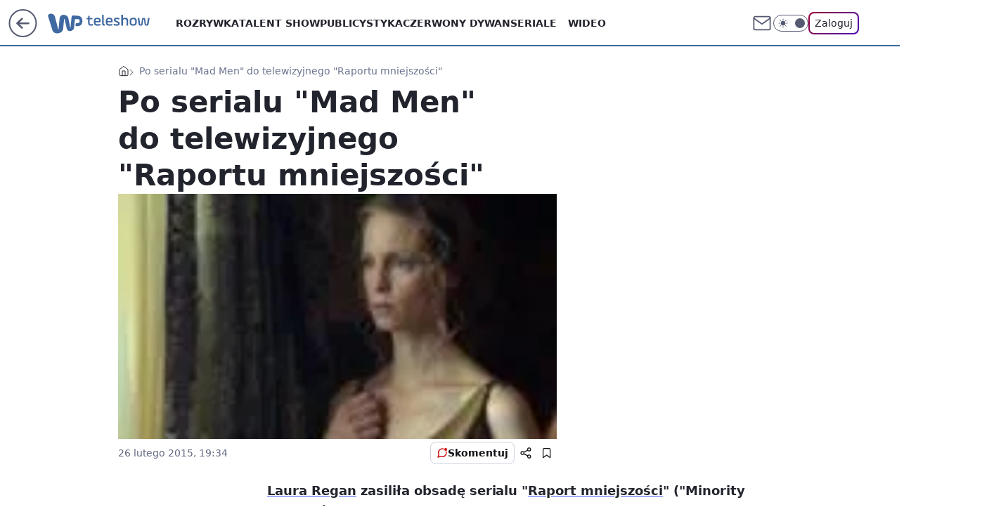

--- FILE ---
content_type: application/javascript
request_url: https://rek.www.wp.pl/gaf.js?rv=2&sn=teleshow&pvid=ac8fcd823b3dcf561637&rekids=234688&phtml=teleshow.wp.pl%2Fpo-serialu-mad-men-do-telewizyjnego-raportu-mniejszosci-6026568683639425a&abtest=adtech%7CPRGM-1047%7CA%3Badtech%7CPU-335%7CB%3Badtech%7CPRG-3468%7CB%3Badtech%7CPRGM-1036%7CD%3Badtech%7CFP-76%7CA%3Badtech%7CPRGM-1356%7CA%3Badtech%7CPRGM-1419%7CA%3Badtech%7CPRGM-1589%7CA%3Badtech%7CPRGM-1576%7CB%3Badtech%7CPRGM-1443%7CA%3Badtech%7CPRGM-1421%7CA%3Badtech%7CPRGM-1587%7CD%3Badtech%7CPRGM-1215%7CC&PWA_adbd=0&darkmode=0&highLayout=0&layout=wide&navType=navigate&cdl=0&ctype=article&ciab=IAB1-5%2CIAB-v3-640%2CIAB-v3-380%2CIAB1-7%2CIAB12&cid=6026568683639425&csystem=ncr&cdate=2015-02-26&REKtagi=mad_men%3Braport_mniejszosci&vw=1280&vh=720&p1=0&spin=z27hyxwy&bcv=2
body_size: 3366
content:
z27hyxwy({"spin":"z27hyxwy","bunch":234688,"context":{"dsa":false,"minor":false,"bidRequestId":"ba27fec2-b7ba-412f-a150-0d59bc88caf1","maConfig":{"timestamp":"2026-01-15T08:59:46.335Z"},"dfpConfig":{"timestamp":"2026-01-15T11:58:29.480Z"},"sda":[],"targeting":{"client":{},"server":{},"query":{"PWA_adbd":"0","REKtagi":"mad_men;raport_mniejszosci","abtest":"adtech|PRGM-1047|A;adtech|PU-335|B;adtech|PRG-3468|B;adtech|PRGM-1036|D;adtech|FP-76|A;adtech|PRGM-1356|A;adtech|PRGM-1419|A;adtech|PRGM-1589|A;adtech|PRGM-1576|B;adtech|PRGM-1443|A;adtech|PRGM-1421|A;adtech|PRGM-1587|D;adtech|PRGM-1215|C","bcv":"2","cdate":"2015-02-26","cdl":"0","ciab":"IAB1-5,IAB-v3-640,IAB-v3-380,IAB1-7,IAB12","cid":"6026568683639425","csystem":"ncr","ctype":"article","darkmode":"0","highLayout":"0","layout":"wide","navType":"navigate","p1":"0","phtml":"teleshow.wp.pl/po-serialu-mad-men-do-telewizyjnego-raportu-mniejszosci-6026568683639425a","pvid":"ac8fcd823b3dcf561637","rekids":"234688","rv":"2","sn":"teleshow","spin":"z27hyxwy","vh":"720","vw":"1280"}},"directOnly":0,"geo":{"country":"840","region":"","city":""},"statid":"","mlId":"","rshsd":"20","isRobot":false,"curr":{"EUR":4.2192,"USD":3.6346,"CHF":4.5302,"GBP":4.8692},"rv":"2","status":{"advf":2,"ma":2,"ma_ads-bidder":2,"ma_cpv-bidder":2,"ma_high-cpm-bidder":2}},"slots":{"10":{"delivered":"","campaign":null,"dfpConfig":null},"11":{"delivered":"1","campaign":null,"dfpConfig":{"placement":"/89844762/Desktop_Teleshow.wp.pl_x11_art","roshash":"CFNQ","ceil":100,"sizes":[[336,280],[640,280],[300,250]],"namedSizes":["fluid"],"div":"div-gpt-ad-x11-art","targeting":{"DFPHASH":"ADLO","emptygaf":"0"},"gfp":"CFNQ"}},"12":{"delivered":"1","campaign":null,"dfpConfig":{"placement":"/89844762/Desktop_Teleshow.wp.pl_x12_art","roshash":"CFNQ","ceil":100,"sizes":[[336,280],[640,280],[300,250]],"namedSizes":["fluid"],"div":"div-gpt-ad-x12-art","targeting":{"DFPHASH":"ADLO","emptygaf":"0"},"gfp":"CFNQ"}},"13":{"delivered":"1","campaign":null,"dfpConfig":{"placement":"/89844762/Desktop_Teleshow.wp.pl_x13_art","roshash":"CFNQ","ceil":100,"sizes":[[336,280],[640,280],[300,250]],"namedSizes":["fluid"],"div":"div-gpt-ad-x13-art","targeting":{"DFPHASH":"ADLO","emptygaf":"0"},"gfp":"CFNQ"}},"14":{"delivered":"1","campaign":null,"dfpConfig":{"placement":"/89844762/Desktop_Teleshow.wp.pl_x14_art","roshash":"CFNQ","ceil":100,"sizes":[[336,280],[640,280],[300,250]],"namedSizes":["fluid"],"div":"div-gpt-ad-x14-art","targeting":{"DFPHASH":"ADLO","emptygaf":"0"},"gfp":"CFNQ"}},"15":{"delivered":"1","campaign":null,"dfpConfig":{"placement":"/89844762/Desktop_Teleshow.wp.pl_x15_art","roshash":"CFNQ","ceil":100,"sizes":[[728,90],[970,300],[950,90],[980,120],[980,90],[970,150],[970,90],[970,250],[930,180],[950,200],[750,100],[970,66],[750,200],[960,90],[970,100],[750,300],[970,200],[950,300]],"namedSizes":["fluid"],"div":"div-gpt-ad-x15-art","targeting":{"DFPHASH":"ADLO","emptygaf":"0"},"gfp":"CFNQ"}},"16":{"delivered":"1","campaign":null,"dfpConfig":{"placement":"/89844762/Desktop_Teleshow.wp.pl_x16","roshash":"CFNQ","ceil":100,"sizes":[[728,90],[970,300],[950,90],[980,120],[980,90],[970,150],[970,90],[970,250],[930,180],[950,200],[750,100],[970,66],[750,200],[960,90],[970,100],[750,300],[970,200],[950,300]],"namedSizes":["fluid"],"div":"div-gpt-ad-x16","targeting":{"DFPHASH":"ADLO","emptygaf":"0"},"gfp":"CFNQ"}},"17":{"delivered":"1","campaign":null,"dfpConfig":{"placement":"/89844762/Desktop_Teleshow.wp.pl_x17","roshash":"CFNQ","ceil":100,"sizes":[[728,90],[970,300],[950,90],[980,120],[980,90],[970,150],[970,90],[970,250],[930,180],[950,200],[750,100],[970,66],[750,200],[960,90],[970,100],[750,300],[970,200],[950,300]],"namedSizes":["fluid"],"div":"div-gpt-ad-x17","targeting":{"DFPHASH":"ADLO","emptygaf":"0"},"gfp":"CFNQ"}},"18":{"delivered":"1","campaign":null,"dfpConfig":{"placement":"/89844762/Desktop_Teleshow.wp.pl_x18","roshash":"CFNQ","ceil":100,"sizes":[[728,90],[970,300],[950,90],[980,120],[980,90],[970,150],[970,90],[970,250],[930,180],[950,200],[750,100],[970,66],[750,200],[960,90],[970,100],[750,300],[970,200],[950,300]],"namedSizes":["fluid"],"div":"div-gpt-ad-x18","targeting":{"DFPHASH":"ADLO","emptygaf":"0"},"gfp":"CFNQ"}},"19":{"delivered":"1","campaign":null,"dfpConfig":{"placement":"/89844762/Desktop_Teleshow.wp.pl_x19","roshash":"CFNQ","ceil":100,"sizes":[[728,90],[970,300],[950,90],[980,120],[980,90],[970,150],[970,90],[970,250],[930,180],[950,200],[750,100],[970,66],[750,200],[960,90],[970,100],[750,300],[970,200],[950,300]],"namedSizes":["fluid"],"div":"div-gpt-ad-x19","targeting":{"DFPHASH":"ADLO","emptygaf":"0"},"gfp":"CFNQ"}},"2":{"delivered":"1","campaign":{"id":"188195","capping":"PWAck=27120611\u0026PWAclt=2400\u0026tpl=1","adm":{"bunch":"234688","creations":[{"cbConfig":{"blur":false,"bottomBar":false,"fullPage":false,"message":"Przekierowanie za {{time}} sekund{{y}}","timeout":15000},"height":600,"pixels":["//ad.doubleclick.net/ddm/trackimp/N1731505.4954855HVP_POL/B34864612.437622079;dc_trk_aid=631201252;dc_trk_cid=248547714;ord=1768765090;dc_lat=;dc_rdid=;tag_for_child_directed_treatment=;tfua=;gdpr=${GDPR};gdpr_consent=${GDPR_CONSENT_755};ltd=${LIMITED_ADS};dc_tdv=1?"],"showLabel":false,"src":"https://mamc.wpcdn.pl/188195/1767968757465/1200x600/1200x600/index.html","trackers":{"click":[""],"cview":["//ma.wp.pl/ma.gif?clid=2756484462c54389dac6407e48e5709b\u0026SN=teleshow\u0026pvid=ac8fcd823b3dcf561637\u0026action=cvimp\u0026pg=teleshow.wp.pl\u0026par=medium%3Ddisplay%26ip%3Dv7okJ5YTwRUnWBkac_h1jXEpjK6dUEmPelSMKnTYRwM%26test%3D0%26seatFee%3D6jZEQwPp9NKytDqajs6AiKbJ3Gs04ZW7-AEXDM2OmKY%26client_id%3D50141%26sn%3Dteleshow%26utility%3Du8cee7sa9sOArehEObO465gDK7EeOJxk2-9wwOtSZKcdAiL5OD3EgslLHmhG6uNq%26ssp%3Dwp.pl%26userID%3D__UNKNOWN_TELL_US__%26source%3DTG%26is_adblock%3D0%26hBidPrice%3DCFINWfi%26partnerID%3D%26contentID%3D6026568683639425%26conversionValue%3D0%26publisherID%3D308%26inver%3D2%26editedTimestamp%3D1767968859%26bidTimestamp%3D1768765090%26bidderID%3D11%26domain%3Dteleshow.wp.pl%26slotSizeWxH%3D1200x600%26platform%3D8%26targetDomain%3Dpepco.pl%26billing%3Dcpv%26emission%3D3044619%26pricingModel%3D8XhswgBbkFZ6FaWFeU28G7vgIpAlC6RQ7OuenvyX1Vo%26iabSiteCategories%3D%26pvid%3Dac8fcd823b3dcf561637%26bidReqID%3Dba27fec2-b7ba-412f-a150-0d59bc88caf1%26device%3DPERSONAL_COMPUTER%26creationID%3D1469526%26iabPageCategories%3D%26rekid%3D234688%26slotID%3D002%26workfID%3D188195%26tpID%3D1402315%26seatID%3D2756484462c54389dac6407e48e5709b%26order%3D265941%26ttl%3D1768851490%26geo%3D840%253B%253B%26cur%3DPLN%26org_id%3D25%26is_robot%3D0%26hBudgetRate%3DCFINWfi%26isDev%3Dfalse"],"impression":["//ma.wp.pl/ma.gif?clid=2756484462c54389dac6407e48e5709b\u0026SN=teleshow\u0026pvid=ac8fcd823b3dcf561637\u0026action=delivery\u0026pg=teleshow.wp.pl\u0026par=hBidPrice%3DCFINWfi%26partnerID%3D%26contentID%3D6026568683639425%26conversionValue%3D0%26publisherID%3D308%26inver%3D2%26editedTimestamp%3D1767968859%26bidTimestamp%3D1768765090%26bidderID%3D11%26domain%3Dteleshow.wp.pl%26slotSizeWxH%3D1200x600%26platform%3D8%26targetDomain%3Dpepco.pl%26billing%3Dcpv%26emission%3D3044619%26pricingModel%3D8XhswgBbkFZ6FaWFeU28G7vgIpAlC6RQ7OuenvyX1Vo%26iabSiteCategories%3D%26pvid%3Dac8fcd823b3dcf561637%26bidReqID%3Dba27fec2-b7ba-412f-a150-0d59bc88caf1%26device%3DPERSONAL_COMPUTER%26creationID%3D1469526%26iabPageCategories%3D%26rekid%3D234688%26slotID%3D002%26workfID%3D188195%26tpID%3D1402315%26seatID%3D2756484462c54389dac6407e48e5709b%26order%3D265941%26ttl%3D1768851490%26geo%3D840%253B%253B%26cur%3DPLN%26org_id%3D25%26is_robot%3D0%26hBudgetRate%3DCFINWfi%26isDev%3Dfalse%26medium%3Ddisplay%26ip%3Dv7okJ5YTwRUnWBkac_h1jXEpjK6dUEmPelSMKnTYRwM%26test%3D0%26seatFee%3D6jZEQwPp9NKytDqajs6AiKbJ3Gs04ZW7-AEXDM2OmKY%26client_id%3D50141%26sn%3Dteleshow%26utility%3Du8cee7sa9sOArehEObO465gDK7EeOJxk2-9wwOtSZKcdAiL5OD3EgslLHmhG6uNq%26ssp%3Dwp.pl%26userID%3D__UNKNOWN_TELL_US__%26source%3DTG%26is_adblock%3D0"],"view":["//ma.wp.pl/ma.gif?clid=2756484462c54389dac6407e48e5709b\u0026SN=teleshow\u0026pvid=ac8fcd823b3dcf561637\u0026action=view\u0026pg=teleshow.wp.pl\u0026par=publisherID%3D308%26inver%3D2%26editedTimestamp%3D1767968859%26bidTimestamp%3D1768765090%26bidderID%3D11%26domain%3Dteleshow.wp.pl%26slotSizeWxH%3D1200x600%26platform%3D8%26targetDomain%3Dpepco.pl%26billing%3Dcpv%26emission%3D3044619%26pricingModel%3D8XhswgBbkFZ6FaWFeU28G7vgIpAlC6RQ7OuenvyX1Vo%26iabSiteCategories%3D%26pvid%3Dac8fcd823b3dcf561637%26bidReqID%3Dba27fec2-b7ba-412f-a150-0d59bc88caf1%26device%3DPERSONAL_COMPUTER%26creationID%3D1469526%26iabPageCategories%3D%26rekid%3D234688%26slotID%3D002%26workfID%3D188195%26tpID%3D1402315%26seatID%3D2756484462c54389dac6407e48e5709b%26order%3D265941%26ttl%3D1768851490%26geo%3D840%253B%253B%26cur%3DPLN%26org_id%3D25%26is_robot%3D0%26hBudgetRate%3DCFINWfi%26isDev%3Dfalse%26medium%3Ddisplay%26ip%3Dv7okJ5YTwRUnWBkac_h1jXEpjK6dUEmPelSMKnTYRwM%26test%3D0%26seatFee%3D6jZEQwPp9NKytDqajs6AiKbJ3Gs04ZW7-AEXDM2OmKY%26client_id%3D50141%26sn%3Dteleshow%26utility%3Du8cee7sa9sOArehEObO465gDK7EeOJxk2-9wwOtSZKcdAiL5OD3EgslLHmhG6uNq%26ssp%3Dwp.pl%26userID%3D__UNKNOWN_TELL_US__%26source%3DTG%26is_adblock%3D0%26hBidPrice%3DCFINWfi%26partnerID%3D%26contentID%3D6026568683639425%26conversionValue%3D0"]},"transparentPlaceholder":false,"type":"iframe","url":"https://ad.doubleclick.net/ddm/trackclk/N1731505.4954855HVP_POL/B34864612.437622079;dc_trk_aid=631201252;dc_trk_cid=248547714;dc_lat=;dc_rdid=;tag_for_child_directed_treatment=;tfua=;gdpr=${GDPR};gdpr_consent=${GDPR_CONSENT_755};ltd=${LIMITED_ADS};dc_tdv=1","width":1200}],"redir":"https://ma.wp.pl/redirma?SN=teleshow\u0026pvid=ac8fcd823b3dcf561637\u0026par=editedTimestamp%3D1767968859%26targetDomain%3Dpepco.pl%26creationID%3D1469526%26slotID%3D002%26cur%3DPLN%26slotSizeWxH%3D1200x600%26emission%3D3044619%26pricingModel%3D8XhswgBbkFZ6FaWFeU28G7vgIpAlC6RQ7OuenvyX1Vo%26seatID%3D2756484462c54389dac6407e48e5709b%26order%3D265941%26is_robot%3D0%26ip%3Dv7okJ5YTwRUnWBkac_h1jXEpjK6dUEmPelSMKnTYRwM%26test%3D0%26client_id%3D50141%26billing%3Dcpv%26iabSiteCategories%3D%26rekid%3D234688%26isDev%3Dfalse%26utility%3Du8cee7sa9sOArehEObO465gDK7EeOJxk2-9wwOtSZKcdAiL5OD3EgslLHmhG6uNq%26ssp%3Dwp.pl%26publisherID%3D308%26bidTimestamp%3D1768765090%26bidReqID%3Dba27fec2-b7ba-412f-a150-0d59bc88caf1%26tpID%3D1402315%26conversionValue%3D0%26inver%3D2%26device%3DPERSONAL_COMPUTER%26ttl%3D1768851490%26org_id%3D25%26userID%3D__UNKNOWN_TELL_US__%26platform%3D8%26iabPageCategories%3D%26medium%3Ddisplay%26seatFee%3D6jZEQwPp9NKytDqajs6AiKbJ3Gs04ZW7-AEXDM2OmKY%26partnerID%3D%26workfID%3D188195%26geo%3D840%253B%253B%26bidderID%3D11%26domain%3Dteleshow.wp.pl%26pvid%3Dac8fcd823b3dcf561637%26hBudgetRate%3DCFINWfi%26sn%3Dteleshow%26source%3DTG%26is_adblock%3D0%26hBidPrice%3DCFINWfi%26contentID%3D6026568683639425\u0026url=","slot":"2"},"creative":{"Id":"1469526","provider":"ma_cpv-bidder","roshash":"ENVY","height":600,"width":1200,"touchpointId":"1402315","source":{"bidder":"cpv-bidder"}},"sellingModel":{"model":"CPM_INT"}},"dfpConfig":{"placement":"/89844762/Desktop_Teleshow.wp.pl_x02","roshash":"ENVY","ceil":100,"sizes":[[970,300],[970,600],[750,300],[950,300],[980,600],[1920,870],[1200,600],[750,400],[960,640]],"namedSizes":["fluid"],"div":"div-gpt-ad-x02","targeting":{"DFPHASH":"CLTW","emptygaf":"0"},"gfp":"DLOR"}},"24":{"delivered":"","campaign":null,"dfpConfig":null},"25":{"delivered":"1","campaign":null,"dfpConfig":{"placement":"/89844762/Desktop_Teleshow.wp.pl_x25_art","roshash":"CFNQ","ceil":100,"sizes":[[336,280],[640,280],[300,250]],"namedSizes":["fluid"],"div":"div-gpt-ad-x25-art","targeting":{"DFPHASH":"ADLO","emptygaf":"0"},"gfp":"CFNQ"}},"27":{"delivered":"1","campaign":null,"dfpConfig":{"placement":"/89844762/Desktop_Teleshow.wp.pl_x27_art","roshash":"CFNQ","ceil":100,"sizes":[[160,600]],"namedSizes":["fluid"],"div":"div-gpt-ad-x27-art","targeting":{"DFPHASH":"ADLO","emptygaf":"0"},"gfp":"CFNQ"}},"28":{"delivered":"","campaign":null,"dfpConfig":null},"29":{"delivered":"","campaign":null,"dfpConfig":null},"3":{"delivered":"1","campaign":null,"dfpConfig":{"placement":"/89844762/Desktop_Teleshow.wp.pl_x03_art","roshash":"CFNQ","ceil":100,"sizes":[[728,90],[970,300],[950,90],[980,120],[980,90],[970,150],[970,90],[970,250],[930,180],[950,200],[750,100],[970,66],[750,200],[960,90],[970,100],[750,300],[970,200],[950,300]],"namedSizes":["fluid"],"div":"div-gpt-ad-x03-art","targeting":{"DFPHASH":"ADLO","emptygaf":"0"},"gfp":"CFNQ"}},"32":{"delivered":"1","campaign":null,"dfpConfig":{"placement":"/89844762/Desktop_Teleshow.wp.pl_x32_art","roshash":"CFNQ","ceil":100,"sizes":[[336,280],[640,280],[300,250]],"namedSizes":["fluid"],"div":"div-gpt-ad-x32-art","targeting":{"DFPHASH":"ADLO","emptygaf":"0"},"gfp":"CFNQ"}},"33":{"delivered":"1","campaign":null,"dfpConfig":{"placement":"/89844762/Desktop_Teleshow.wp.pl_x33_art","roshash":"CFNQ","ceil":100,"sizes":[[336,280],[640,280],[300,250]],"namedSizes":["fluid"],"div":"div-gpt-ad-x33-art","targeting":{"DFPHASH":"ADLO","emptygaf":"0"},"gfp":"CFNQ"}},"34":{"delivered":"1","campaign":null,"dfpConfig":{"placement":"/89844762/Desktop_Teleshow.wp.pl_x34","roshash":"CFNQ","ceil":100,"sizes":[[300,250]],"namedSizes":["fluid"],"div":"div-gpt-ad-x34","targeting":{"DFPHASH":"ADLO","emptygaf":"0"},"gfp":"CFNQ"}},"35":{"delivered":"1","campaign":null,"dfpConfig":{"placement":"/89844762/Desktop_Teleshow.wp.pl_x35_art","roshash":"CFNQ","ceil":100,"sizes":[[300,600],[300,250]],"namedSizes":["fluid"],"div":"div-gpt-ad-x35-art","targeting":{"DFPHASH":"ADLO","emptygaf":"0"},"gfp":"CFNQ"}},"36":{"delivered":"1","campaign":null,"dfpConfig":{"placement":"/89844762/Desktop_Teleshow.wp.pl_x36_art","roshash":"CFNQ","ceil":100,"sizes":[[300,600],[300,250]],"namedSizes":["fluid"],"div":"div-gpt-ad-x36-art","targeting":{"DFPHASH":"ADLO","emptygaf":"0"},"gfp":"CFNQ"}},"37":{"delivered":"1","campaign":null,"dfpConfig":{"placement":"/89844762/Desktop_Teleshow.wp.pl_x37_art","roshash":"CFNQ","ceil":100,"sizes":[[300,600],[300,250]],"namedSizes":["fluid"],"div":"div-gpt-ad-x37-art","targeting":{"DFPHASH":"ADLO","emptygaf":"0"},"gfp":"CFNQ"}},"40":{"delivered":"1","campaign":null,"dfpConfig":{"placement":"/89844762/Desktop_Teleshow.wp.pl_x40","roshash":"CFNQ","ceil":100,"sizes":[[300,250]],"namedSizes":["fluid"],"div":"div-gpt-ad-x40","targeting":{"DFPHASH":"ADLO","emptygaf":"0"},"gfp":"CFNQ"}},"5":{"delivered":"1","campaign":null,"dfpConfig":{"placement":"/89844762/Desktop_Teleshow.wp.pl_x05_art","roshash":"CFNQ","ceil":100,"sizes":[[336,280],[640,280],[300,250]],"namedSizes":["fluid"],"div":"div-gpt-ad-x05-art","targeting":{"DFPHASH":"ADLO","emptygaf":"0"},"gfp":"CFNQ"}},"50":{"delivered":"1","campaign":null,"dfpConfig":{"placement":"/89844762/Desktop_Teleshow.wp.pl_x50_art","roshash":"CFNQ","ceil":100,"sizes":[[728,90],[970,300],[950,90],[980,120],[980,90],[970,150],[970,90],[970,250],[930,180],[950,200],[750,100],[970,66],[750,200],[960,90],[970,100],[750,300],[970,200],[950,300]],"namedSizes":["fluid"],"div":"div-gpt-ad-x50-art","targeting":{"DFPHASH":"ADLO","emptygaf":"0"},"gfp":"CFNQ"}},"52":{"delivered":"1","campaign":null,"dfpConfig":{"placement":"/89844762/Desktop_Teleshow.wp.pl_x52_art","roshash":"CFNQ","ceil":100,"sizes":[[300,250]],"namedSizes":["fluid"],"div":"div-gpt-ad-x52-art","targeting":{"DFPHASH":"ADLO","emptygaf":"0"},"gfp":"CFNQ"}},"529":{"delivered":"1","campaign":null,"dfpConfig":{"placement":"/89844762/Desktop_Teleshow.wp.pl_x529","roshash":"CFNQ","ceil":100,"sizes":[[300,250]],"namedSizes":["fluid"],"div":"div-gpt-ad-x529","targeting":{"DFPHASH":"ADLO","emptygaf":"0"},"gfp":"CFNQ"}},"53":{"delivered":"1","campaign":null,"dfpConfig":{"placement":"/89844762/Desktop_Teleshow.wp.pl_x53_art","roshash":"CFNQ","ceil":100,"sizes":[[728,90],[970,300],[950,90],[980,120],[980,90],[970,150],[970,600],[970,90],[970,250],[930,180],[950,200],[750,100],[970,66],[750,200],[960,90],[970,100],[750,300],[970,200],[940,600]],"namedSizes":["fluid"],"div":"div-gpt-ad-x53-art","targeting":{"DFPHASH":"ADLO","emptygaf":"0"},"gfp":"CFNQ"}},"531":{"delivered":"1","campaign":null,"dfpConfig":{"placement":"/89844762/Desktop_Teleshow.wp.pl_x531","roshash":"CFNQ","ceil":100,"sizes":[[300,250]],"namedSizes":["fluid"],"div":"div-gpt-ad-x531","targeting":{"DFPHASH":"ADLO","emptygaf":"0"},"gfp":"CFNQ"}},"541":{"delivered":"1","campaign":null,"dfpConfig":{"placement":"/89844762/Desktop_Teleshow.wp.pl_x541_art","roshash":"CFNQ","ceil":100,"sizes":[[300,600],[300,250]],"namedSizes":["fluid"],"div":"div-gpt-ad-x541-art","targeting":{"DFPHASH":"ADLO","emptygaf":"0"},"gfp":"CFNQ"}},"59":{"delivered":"1","campaign":null,"dfpConfig":{"placement":"/89844762/Desktop_Teleshow.wp.pl_x59_art","roshash":"CFNQ","ceil":100,"sizes":[[300,600],[300,250]],"namedSizes":["fluid"],"div":"div-gpt-ad-x59-art","targeting":{"DFPHASH":"ADLO","emptygaf":"0"},"gfp":"CFNQ"}},"6":{"delivered":"","campaign":null,"dfpConfig":null},"61":{"delivered":"1","campaign":null,"dfpConfig":{"placement":"/89844762/Desktop_Teleshow.wp.pl_x61_art","roshash":"CFNQ","ceil":100,"sizes":[[336,280],[640,280],[300,250]],"namedSizes":["fluid"],"div":"div-gpt-ad-x61-art","targeting":{"DFPHASH":"ADLO","emptygaf":"0"},"gfp":"CFNQ"}},"62":{"delivered":"","campaign":null,"dfpConfig":null},"67":{"delivered":"1","campaign":null,"dfpConfig":{"placement":"/89844762/Desktop_Teleshow.wp.pl_x67_art","roshash":"CFLO","ceil":100,"sizes":[[300,50]],"namedSizes":["fluid"],"div":"div-gpt-ad-x67-art","targeting":{"DFPHASH":"ADJM","emptygaf":"0"},"gfp":"CFLO"}},"7":{"delivered":"","campaign":null,"dfpConfig":null},"70":{"delivered":"1","campaign":null,"dfpConfig":{"placement":"/89844762/Desktop_Teleshow.wp.pl_x70_art","roshash":"CFNQ","ceil":100,"sizes":[[728,90],[970,300],[950,90],[980,120],[980,90],[970,150],[970,90],[970,250],[930,180],[950,200],[750,100],[970,66],[750,200],[960,90],[970,100],[750,300],[970,200],[950,300]],"namedSizes":["fluid"],"div":"div-gpt-ad-x70-art","targeting":{"DFPHASH":"ADLO","emptygaf":"0"},"gfp":"CFNQ"}},"716":{"delivered":"","campaign":null,"dfpConfig":null},"717":{"delivered":"","campaign":null,"dfpConfig":null},"72":{"delivered":"1","campaign":null,"dfpConfig":{"placement":"/89844762/Desktop_Teleshow.wp.pl_x72_art","roshash":"CFNQ","ceil":100,"sizes":[[300,250]],"namedSizes":["fluid"],"div":"div-gpt-ad-x72-art","targeting":{"DFPHASH":"ADLO","emptygaf":"0"},"gfp":"CFNQ"}},"79":{"delivered":"1","campaign":null,"dfpConfig":{"placement":"/89844762/Desktop_Teleshow.wp.pl_x79_art","roshash":"CFNQ","ceil":100,"sizes":[[300,600],[300,250]],"namedSizes":["fluid"],"div":"div-gpt-ad-x79-art","targeting":{"DFPHASH":"ADLO","emptygaf":"0"},"gfp":"CFNQ"}},"8":{"delivered":"","campaign":null,"dfpConfig":null},"80":{"delivered":"1","campaign":null,"dfpConfig":{"placement":"/89844762/Desktop_Teleshow.wp.pl_x80_art","roshash":"CFNQ","ceil":100,"sizes":[[1,1]],"namedSizes":["fluid"],"div":"div-gpt-ad-x80-art","isNative":1,"targeting":{"DFPHASH":"ADLO","emptygaf":"0"},"gfp":"CFNQ"}},"800":{"delivered":"","campaign":null,"dfpConfig":null},"81":{"delivered":"1","campaign":null,"dfpConfig":{"placement":"/89844762/Desktop_Teleshow.wp.pl_x81_art","roshash":"CFNQ","ceil":100,"sizes":[[1,1]],"namedSizes":["fluid"],"div":"div-gpt-ad-x81-art","isNative":1,"targeting":{"DFPHASH":"ADLO","emptygaf":"0"},"gfp":"CFNQ"}},"810":{"delivered":"","campaign":null,"dfpConfig":null},"811":{"delivered":"","campaign":null,"dfpConfig":null},"812":{"delivered":"","campaign":null,"dfpConfig":null},"813":{"delivered":"","campaign":null,"dfpConfig":null},"814":{"delivered":"","campaign":null,"dfpConfig":null},"815":{"delivered":"","campaign":null,"dfpConfig":null},"816":{"delivered":"","campaign":null,"dfpConfig":null},"817":{"delivered":"","campaign":null,"dfpConfig":null},"82":{"delivered":"1","campaign":null,"dfpConfig":{"placement":"/89844762/Desktop_Teleshow.wp.pl_x82_art","roshash":"CFNQ","ceil":100,"sizes":[[1,1]],"namedSizes":["fluid"],"div":"div-gpt-ad-x82-art","isNative":1,"targeting":{"DFPHASH":"ADLO","emptygaf":"0"},"gfp":"CFNQ"}},"83":{"delivered":"1","campaign":null,"dfpConfig":{"placement":"/89844762/Desktop_Teleshow.wp.pl_x83_art","roshash":"CFNQ","ceil":100,"sizes":[[1,1]],"namedSizes":["fluid"],"div":"div-gpt-ad-x83-art","isNative":1,"targeting":{"DFPHASH":"ADLO","emptygaf":"0"},"gfp":"CFNQ"}},"840":{"delivered":"","campaign":null,"dfpConfig":null},"841":{"delivered":"","campaign":null,"dfpConfig":null},"842":{"delivered":"","campaign":null,"dfpConfig":null},"843":{"delivered":"","campaign":null,"dfpConfig":null},"89":{"delivered":"","campaign":null,"dfpConfig":null},"90":{"delivered":"1","campaign":null,"dfpConfig":{"placement":"/89844762/Desktop_Teleshow.wp.pl_x90_art","roshash":"CFNQ","ceil":100,"sizes":[[728,90],[970,300],[950,90],[980,120],[980,90],[970,150],[970,90],[970,250],[930,180],[950,200],[750,100],[970,66],[750,200],[960,90],[970,100],[750,300],[970,200],[950,300]],"namedSizes":["fluid"],"div":"div-gpt-ad-x90-art","targeting":{"DFPHASH":"ADLO","emptygaf":"0"},"gfp":"CFNQ"}},"92":{"delivered":"1","campaign":null,"dfpConfig":{"placement":"/89844762/Desktop_Teleshow.wp.pl_x92_art","roshash":"CFNQ","ceil":100,"sizes":[[300,250]],"namedSizes":["fluid"],"div":"div-gpt-ad-x92-art","targeting":{"DFPHASH":"ADLO","emptygaf":"0"},"gfp":"CFNQ"}},"93":{"delivered":"1","campaign":null,"dfpConfig":{"placement":"/89844762/Desktop_Teleshow.wp.pl_x93_art","roshash":"CFNQ","ceil":100,"sizes":[[300,600],[300,250]],"namedSizes":["fluid"],"div":"div-gpt-ad-x93-art","targeting":{"DFPHASH":"ADLO","emptygaf":"0"},"gfp":"CFNQ"}},"94":{"delivered":"1","campaign":null,"dfpConfig":{"placement":"/89844762/Desktop_Teleshow.wp.pl_x94_art","roshash":"CFNQ","ceil":100,"sizes":[[300,600],[300,250]],"namedSizes":["fluid"],"div":"div-gpt-ad-x94-art","targeting":{"DFPHASH":"ADLO","emptygaf":"0"},"gfp":"CFNQ"}},"95":{"delivered":"1","campaign":null,"dfpConfig":{"placement":"/89844762/Desktop_Teleshow.wp.pl_x95_art","roshash":"CFNQ","ceil":100,"sizes":[[300,600],[300,250]],"namedSizes":["fluid"],"div":"div-gpt-ad-x95-art","targeting":{"DFPHASH":"ADLO","emptygaf":"0"},"gfp":"CFNQ"}},"99":{"delivered":"1","campaign":null,"dfpConfig":{"placement":"/89844762/Desktop_Teleshow.wp.pl_x99_art","roshash":"CFNQ","ceil":100,"sizes":[[300,600],[300,250]],"namedSizes":["fluid"],"div":"div-gpt-ad-x99-art","targeting":{"DFPHASH":"ADLO","emptygaf":"0"},"gfp":"CFNQ"}}},"bdd":{}});